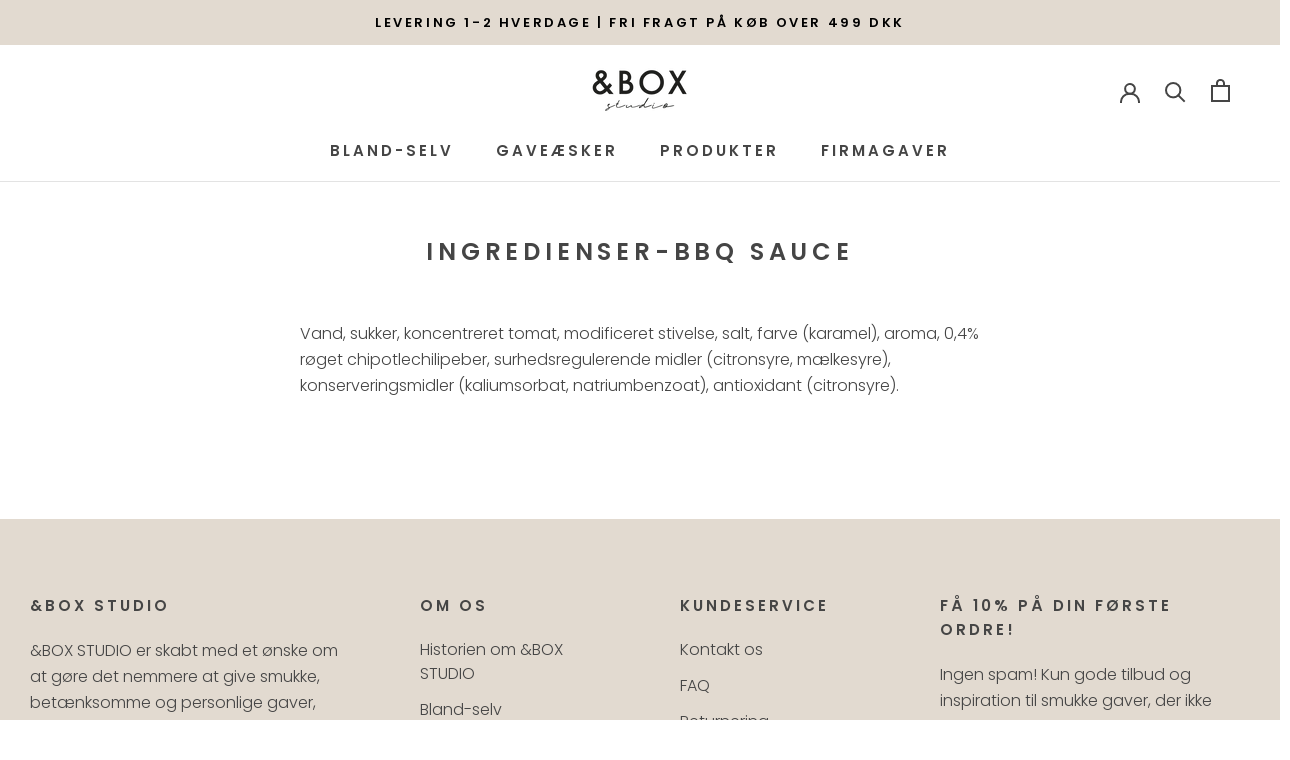

--- FILE ---
content_type: text/css
request_url: https://andboxstudio.com/cdn/shop/t/17/assets/grafikr.scss.css?v=153312518466743578331662640082
body_size: -186
content:
.CustomVideo{position:relative}.CustomVideo .ImageHero--fit{position:relative;padding-top:var(--mobileFormat);min-height:0!important}@media (min-width: 767px){.CustomVideo .ImageHero--fit{padding-top:var(--desktopFormat)}}.CustomVideo .ImageHero--fit iframe{height:100%;top:0}.CustomVideo .VideoOverlay{position:absolute;left:0;top:0;width:100%;height:100%;display:flex;padding:3rem}.CustomVideo .VideoOverlay.hide-overlay{background-color:transparent!important}.CustomVideo .VideoOverlay.dark{background-color:#0009;color:#fff!important}.CustomVideo .VideoOverlay.light{background-color:#fff9;color:#000}.CustomVideo .VideoOverlay.light h2{color:#000!important}.CustomVideo .VideoOverlay .VideoOverlay__Content{display:flex;flex-flow:column;align-items:center;text-align:center}.CustomVideo .VideoOverlay .VideoOverlay__Content h2{color:inherit!important}.CustomVideo .VideoOverlay .VideoOverlay__Content .Button:not(.Button--primary){color:#363636;border-color:#fff}.CustomVideo .VideoOverlay .VideoOverlay__Content .Button:not(.Button--primary):before{background-color:#fff}.CustomVideo .VideoOverlay .VideoOverlay__Content .Button:not(.Button--primary):hover{color:#fff}.SectionHeader__ButtonWrapper>a{margin:1rem .5rem 0}@media screen and (min-width: 1140px){.Footer__Block{flex:0 1 20%;flex-basis:auto!important;max-width:20%}}.age-confirmation{background-color:#0000000d;padding:2rem}.age-confirmation label{display:flex;cursor:pointer}.age-confirmation input[type=checkbox]{margin-top:6px;margin-right:12px}.age-confirmation~button[type=submit]{transition:opacity .2s ease-in}.age-confirmation~button[type=submit]:disabled{opacity:.4}.age-confirmation~button[type=submit]:disabled:active{pointer-events:none}.Footer__Cookie a{cursor:pointer}.ql-editor a{color:#e2dad0!important}button.needsclick{transition:background .3s ease-out!important}
/*# sourceMappingURL=/cdn/shop/t/17/assets/grafikr.scss.css.map?v=153312518466743578331662640082 */
